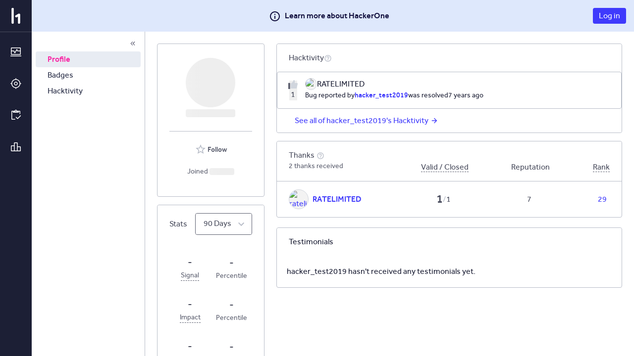

--- FILE ---
content_type: text/html; charset=utf-8
request_url: https://hackerone.com/hacker_test2019
body_size: 124
content:
<!DOCTYPE html>
<html lang="en">
<head>
  <!--[if lte IE 8]>
  <meta http-equiv="refresh" content="0; url=/browser-not-supported.html">
  <![endif]-->

  <meta charset="utf-8">
    <meta name="referrer" content="origin-when-cross-origin">
  <meta name="viewport" content="width=device-width, user-scalable=yes, initial-scale=1">
  <meta name="apple-mobile-web-app-capable" content="yes">
    <meta property="og:title" content="HackerOne profile - hacker_test2019" />
  <meta property="og:type" content="profile" />
  <meta property="og:description" content=" - " />
  <meta property="og:url" content="https://hackerone.com/hacker_test2019" />
  <meta property="og:profile:username" content="hacker_test2019" />
  <meta property="og:image" content="https://profile-photos.hackerone-user-content.com/variants/000/417/745/b8b465d4b2a0d314239b61841debf2bda9d27033_original.jpeg/fba683f28d17594d98b39d87e2b3aa09acb938c22d49b206f663ae961dc39adc">
  <meta property="description" content="hacker_test2019's profile that highlights the hacker's bug reporting track record and reputation on the HackerOne platform" />
  <meta name="twitter:card" content="summary" />
  <meta name="twitter:site" content="@Hacker0x01" />
  <meta name="twitter:title" content="HackerOne profile - hacker_test2019" />
  <meta name="twitter:description"
        content=" - " />
  <meta name="twitter:image" content="https://profile-photos.hackerone-user-content.com/variants/000/417/745/b8b465d4b2a0d314239b61841debf2bda9d27033_original.jpeg/fba683f28d17594d98b39d87e2b3aa09acb938c22d49b206f663ae961dc39adc" />


  <title>HackerOne</title>

  <meta
    name="slack-app-id"
    content="A0BFC2YUS" >
    <meta
      name="sentry-release-id"
      content="d2d01a7" >
  <meta property="og:site_name" content="HackerOne" >
  <meta property="fb:app_id" content="345444188982280" >
  <meta name="csrf-param" content="authenticity_token" />
<meta name="csrf-token" content="iyN7HJLGnDZL8oVQLGK3-KNTNXDEr04RJaZCozPoXSBX4A7QqIe609LRvgRNuozW4_oECnu3ruBspe83Vh95fQ" />
    <link rel="stylesheet" href="/assets/static/main_css-D85vn1tI.css" media="all" />
    <link rel="stylesheet" href="/assets/static/main_js-Bh5gb-Ki.css" media="all" />
  
  <script src="/assets/constants-4d8916e6f3963556213ef2d95c366645b30084e515e1adc09062f583bdc3042b.js" integrity="sha256-GbXYvwbEAPue95LsatokgXDxwv1okmA3IwWNh+0HenE="></script>
    <script type="module" src="/assets/static/main_js-CXKXMySe.js"></script>
  <base target="_parent" >
</head>
<body class="js-application controller_users action_show _layout signed-out non-boxless" data-locale="en">

  <div class="js-application-root full-size"></div>
  <noscript>
  <div class="js-disabled">
    It looks like your JavaScript is disabled. To use HackerOne, enable JavaScript in your browser and refresh this page.
  </div>
</noscript>

  
</body></html>


--- FILE ---
content_type: text/javascript
request_url: https://hackerone.com/assets/static/user_profile_card-DWJXTbVz.js
body_size: 2346
content:
import{j as e,h as U,c as r,P as a,et as B,i as E,z as R,c6 as T}from"./vendor-C9JKGobq.js";import{j as v,k as D,l as Z,F as b,z as J,el as P,em as Y,i,en as n,C as w,A as G,L as p,D as o,H as x,p as F,eo as S,ep as W}from"./main_js-CXKXMySe.js";import{l as L}from"./linkedin_blue-D_ROjO60.js";import{S as C}from"./index-Ck3936Wc.js";import{G as Q}from"./outline-7B2xZAmh.js";const X="/assets/static/bugcrowd-D9l8cApy.png",H="[data-uri]",O="/assets/static/gitlab-C1ljyPRY.png",z="/assets/static/hack_the_box-CTdXqIKM.png",V=r`
  mutation ToggleFollowUserMutationWithUser($user_id: ID!) {
    toggleFollowUserMutation(input: { user_id: $user_id }) {
      was_successful
      user {
        id
        followed
      }
    }
  }
`,g=({user:t})=>{const[l]=v(V,{variables:{user_id:t.id},refetchQueries:["FollowedUsers"],optimisticResponse:{toggleFollowUserMutation:{__typename:"Mutation",was_successful:!0,user:{...t,followed:!t.followed}}},onCompleted:({toggleFollowUserMutation:c})=>{c.was_successful?D():Z()}}),s=t.followed;return e.jsx("div",{className:U("follow spec-follow daisy-helper-text",{"follow--followed":s,"follow--not-followed":!s}),children:e.jsxs(b,{alignItems:"center",onClick:()=>l(),children:[e.jsx(b,{children:e.jsx(J,{glyph:s?P:Y,color:s?"blue":"grey"})}),e.jsx(b,{className:"margin-2--left",children:e.jsx("strong",{children:s?"Following":"Follow"})})]})})};g.fragments={user:r`
    fragment FollowUser on User {
      id
      followed
    }
  `};g.propTypes={user:a.object.isRequired};const q=()=>{const t=B();return e.jsxs("div",{className:"flex flex-col items-center",children:[e.jsx("span",{className:"daisy-helper-text text-center",children:"Your identity isn’t verified."}),e.jsx(i,{to:`${t.url}/clearances`,className:"text-center",children:"Start Verification"})]})},se=(t,l)=>{const s=[{label:"Profile",to:n(l),exact:!0},{label:"Badges",to:n(l,"badges")},{label:"Hacktivity",to:n(l,"hacktivity")}];return(t==null?void 0:t.username)===l&&s.push({label:"ID Verification + Clear",to:n(l,"clearances"),tag:"New"}),(t==null?void 0:t.username)===l&&s.push({label:"Residency & Citizenship",to:n(l,"national_statuses"),tag:"New"}),s.filter(Boolean)},K=(t,l)=>E.existy(t)&&t.username===l&&e.jsx(C.ItemButton,{text:"Edit Profile",to:"/settings/profile/edit"}),ie={me:r`
    fragment UserProfileMe on User {
      id
      username
    }
  `,user:r`
    fragment UserProfileUser on User {
      id
      username
    }
  `},f=({user:t,me:l,idVerification:s})=>{const{id:c,profile_picture:A,username:u,name:_,bio:j,website:h,location:k,created_at:y,cleared:M,verified:I}=t,d=!t.id,m=l&&c&&l.id===c,N=m&&["eligible","failed"].includes(s==null?void 0:s.status);return e.jsx(w,{children:e.jsxs(w.Content,{children:[e.jsxs("div",{style:{display:"flex",justifyContent:"center",alignItems:"center",flexDirection:"column"},children:[e.jsx(G,{size:"large",object:t,src:A||"",cleared:M,verified:I,loading:d}),e.jsx("div",{className:"flex items-center",children:e.jsx("strong",{className:"text-center",children:d?e.jsx(p,{width:100}):`${_} (${u})`})}),t.mark_as_company_on_leaderboards&&e.jsx(R,{rounded:!1,color:"blue",icons:{left:{accessibilityLabel:"",src:Q}},children:"Collective"}),N&&e.jsx(o,{children:e.jsx(q,{})}),j&&e.jsx(x,{className:"break-all",children:j}),h&&e.jsx("a",{className:"daisy-link break-all",href:h,rel:"noreferrer nofollow",children:h})]}),e.jsx(F,{size:"medium"}),e.jsxs("div",{style:{display:"flex",justifyContent:"center",alignItems:"center",flexDirection:"column"},children:[m?d&&e.jsx(o,{children:e.jsx(p,{width:70})}):e.jsx(o,{children:e.jsx(g,{user:t})}),e.jsx(S,{user:t}),e.jsx(x,{children:k}),e.jsxs(x,{children:["Joined"," ",d?e.jsx(p,{width:50,inline:!0}):T(y).format("MMMM YYYY")]}),e.jsxs(o,{top:!0,children:[t.twitter_handle?e.jsx(i,{to:`https://x.com/${t.twitter_handle}`,className:"margin-5--left margin-5--right spec-twitter-handle",external:!0,target:"_blank",children:e.jsx("img",{className:"better-avatar no-border-tiny",src:W,alt:"X"})}):null,t.github_handle&&e.jsx(i,{to:`https://github.com/${t.github_handle}`,className:"margin-5--left margin-5--right spec-github-handle",external:!0,target:"_blank",children:e.jsx("img",{className:"better-avatar no-border-tiny",src:H})}),t.gitlab_handle&&e.jsx(i,{to:`https://gitlab.com/${t.gitlab_handle}`,className:"margin-5--left margin-5--right spec-gitlab-handle",external:!0,target:"_blank",children:e.jsx("img",{className:"better-avatar no-border-tiny",src:O})}),t.linkedin_handle&&e.jsx(i,{to:`https://www.linkedin.com/in/${t.linkedin_handle}`,className:"margin-5--left margin-5--right spec-linkedin-handle",external:!0,target:"_blank",children:e.jsx("img",{className:"better-avatar no-border-tiny",src:L})}),t.bugcrowd_handle&&e.jsx(i,{to:`https://bugcrowd.com/${t.bugcrowd_handle}`,className:"margin-5--left margin-5--right spec-bugcrowd-handle",external:!0,target:"_blank",children:e.jsx("img",{className:"better-avatar no-border-tiny",src:X})}),t.hack_the_box_handle&&e.jsx(i,{to:`https://app.hackthebox.eu/profile/${t.hack_the_box_handle}`,className:"margin-5--left margin-5--right spec-hack-the-box-handle",external:!0,target:"_blank",children:e.jsx("img",{className:"better-avatar no-border-tiny",src:z})})]}),m&&e.jsx(o,{top:!0,children:K(l,u)})]})]})})};f.propTypes={user:a.shape({created_at:a.string,location:a.string,website:a.string,bio:a.string,name:a.string,username:a.string,profile_picture:a.string,cleared:a.bool,verified:a.bool,twitter_handle:a.string,github_handle:a.string,gitlab_handle:a.string,linkedin_handle:a.string,bugcrowd_handle:a.string,hack_the_box_handle:a.string,followed:a.bool,id:a.string,open_for_employment:a.bool,mark_as_company_on_leaderboards:a.bool}),me:a.object,idVerification:a.shape({status:a.string})};f.fragments={user:r`
    fragment UserProfileCardUser on User {
      id
      created_at
      location
      website
      bio
      name
      username
      profile_picture(size: large)
      bugcrowd_handle
      hack_the_box_handle
      github_handle
      gitlab_handle
      linkedin_handle
      twitter_handle
      cleared
      verified
      open_for_employment
      mark_as_company_on_leaderboards
      ...FollowUser
    }
    ${g.fragments.user}
  `,me:r`
    fragment UserProfileCardMe on User {
      id
    }
  `,id_verification:r`
    fragment UserProfileCardIdV on Query {
      id_verification {
        status
      }
    }
  `};export{f as U,se as a,ie as u};
